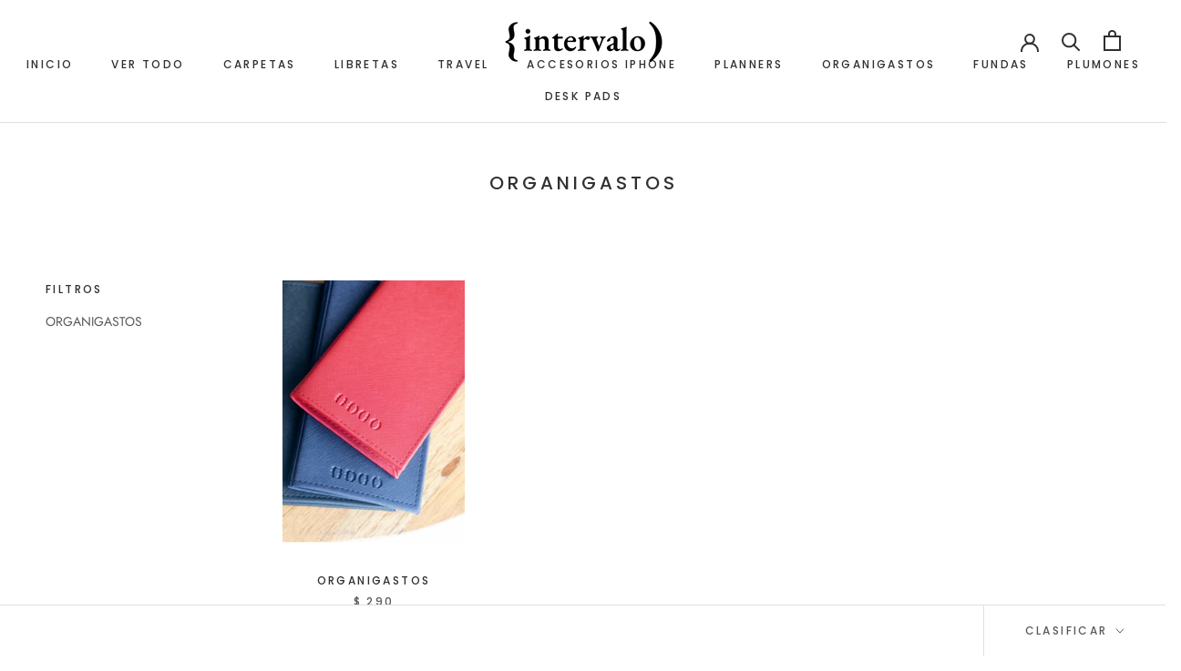

--- FILE ---
content_type: text/javascript
request_url: https://intervalo.mx/cdn/shop/t/2/assets/custom.js?v=183944157590872491501608343592
body_size: -702
content:
//# sourceMappingURL=/cdn/shop/t/2/assets/custom.js.map?v=183944157590872491501608343592
